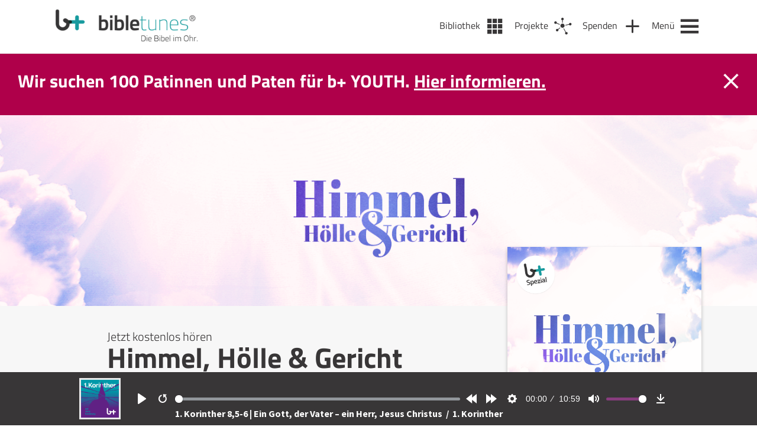

--- FILE ---
content_type: text/html; charset=UTF-8
request_url: https://bibletunes.de/himmel-hoelle-gericht-die-hoelle-teil-2
body_size: 16182
content:
<!-- Template for Single Podcast Episodes -->
<!DOCTYPE html>
<html lang="de-DE">
<head>
  <meta name="viewport" content="width=device-width, initial-scale=1" />
  <meta charset="UTF-8" />
  <link rel="stylesheet" type="text/css" href="https://bibletunes.de/wp-content/themes/bt/style.css?v=1.1" />
  <link rel="stylesheet" type="text/css" href="https://bibletunes.de/wp-content/themes/bt/css/main.css?v=1.2" />
  <link rel="stylesheet" href="https://bibletunes.de/wp-content/themes/bt/css/flickity.css">
  <link rel="apple-touch-icon" sizes="180x180" href="https://bibletunes.de/wp-content/themes/bt/icons/apple-touch-icon.png">
  <link rel="icon" type="image/png" sizes="32x32" href="https://bibletunes.de/wp-content/themes/bt/icons/favicon-32x32.png">
  <link rel="icon" type="image/png" sizes="16x16" href="https://bibletunes.de/wp-content/themes/bt/icons/favicon-16x16.png">
  <link rel="manifest" href="https://bibletunes.de/wp-content/themes/bt/icons/site.webmanifest">
  <link rel="mask-icon" href="https://bibletunes.de/wp-content/themes/bt/icons/safari-pinned-tab.svg" color="#5bbad5">
  <meta name="msapplication-TileColor" content="#00aba9">
  <meta name="theme-color" content="#ffffff">
  <script crossorigin="anonymous" src="https://polyfill.io/v3/polyfill.min.js?features=default%2CArray.prototype.find%2CIntersectionObserver"></script>
  <script>
	window.dataLayer = window.dataLayer || [];
	function gtag() {
		dataLayer.push(arguments);
	}
	gtag("consent", "default", {
		ad_user_data: "denied",
		ad_personalization: "denied",
		ad_storage: "denied",
		analytics_storage: "denied",
		functionality_storage: "denied",
		personalization_storage: "denied",
		security_storage: "granted",
		wait_for_update: 500,
	});
	gtag("set", "ads_data_redaction", true);
	</script>
<script type="text/javascript"
		id="Cookiebot"
		src="https://consent.cookiebot.com/uc.js"
		data-cbid="446c3e0d-1e58-40bc-8c03-d64abd87c204"
						data-culture="DE"
					></script>
<title>Himmel, Hölle &#038; Gericht &#8211; Die Hölle &#8211; Teil 2 &#8211; bibletunes.de</title>
<meta name='robots' content='max-image-preview:large' />
<link rel='dns-prefetch' href='//js.stripe.com' />
<link rel='dns-prefetch' href='//cdn.jsdelivr.net' />
<link rel='dns-prefetch' href='//s.w.org' />
<link rel="alternate" type="application/rss+xml" title="bibletunes.de &raquo; Feed" href="https://bibletunes.de/feed" />
<link rel="alternate" type="application/rss+xml" title="bibletunes.de &raquo; Kommentar-Feed" href="https://bibletunes.de/comments/feed" />
<link rel='stylesheet' id='wp-block-library-css'  href='https://bibletunes.de/wp-includes/css/dist/block-library/style.min.css?ver=6.0.11' type='text/css' media='all' />
<style id='global-styles-inline-css' type='text/css'>
body{--wp--preset--color--black: #000000;--wp--preset--color--cyan-bluish-gray: #abb8c3;--wp--preset--color--white: #ffffff;--wp--preset--color--pale-pink: #f78da7;--wp--preset--color--vivid-red: #cf2e2e;--wp--preset--color--luminous-vivid-orange: #ff6900;--wp--preset--color--luminous-vivid-amber: #fcb900;--wp--preset--color--light-green-cyan: #7bdcb5;--wp--preset--color--vivid-green-cyan: #00d084;--wp--preset--color--pale-cyan-blue: #8ed1fc;--wp--preset--color--vivid-cyan-blue: #0693e3;--wp--preset--color--vivid-purple: #9b51e0;--wp--preset--gradient--vivid-cyan-blue-to-vivid-purple: linear-gradient(135deg,rgba(6,147,227,1) 0%,rgb(155,81,224) 100%);--wp--preset--gradient--light-green-cyan-to-vivid-green-cyan: linear-gradient(135deg,rgb(122,220,180) 0%,rgb(0,208,130) 100%);--wp--preset--gradient--luminous-vivid-amber-to-luminous-vivid-orange: linear-gradient(135deg,rgba(252,185,0,1) 0%,rgba(255,105,0,1) 100%);--wp--preset--gradient--luminous-vivid-orange-to-vivid-red: linear-gradient(135deg,rgba(255,105,0,1) 0%,rgb(207,46,46) 100%);--wp--preset--gradient--very-light-gray-to-cyan-bluish-gray: linear-gradient(135deg,rgb(238,238,238) 0%,rgb(169,184,195) 100%);--wp--preset--gradient--cool-to-warm-spectrum: linear-gradient(135deg,rgb(74,234,220) 0%,rgb(151,120,209) 20%,rgb(207,42,186) 40%,rgb(238,44,130) 60%,rgb(251,105,98) 80%,rgb(254,248,76) 100%);--wp--preset--gradient--blush-light-purple: linear-gradient(135deg,rgb(255,206,236) 0%,rgb(152,150,240) 100%);--wp--preset--gradient--blush-bordeaux: linear-gradient(135deg,rgb(254,205,165) 0%,rgb(254,45,45) 50%,rgb(107,0,62) 100%);--wp--preset--gradient--luminous-dusk: linear-gradient(135deg,rgb(255,203,112) 0%,rgb(199,81,192) 50%,rgb(65,88,208) 100%);--wp--preset--gradient--pale-ocean: linear-gradient(135deg,rgb(255,245,203) 0%,rgb(182,227,212) 50%,rgb(51,167,181) 100%);--wp--preset--gradient--electric-grass: linear-gradient(135deg,rgb(202,248,128) 0%,rgb(113,206,126) 100%);--wp--preset--gradient--midnight: linear-gradient(135deg,rgb(2,3,129) 0%,rgb(40,116,252) 100%);--wp--preset--duotone--dark-grayscale: url('#wp-duotone-dark-grayscale');--wp--preset--duotone--grayscale: url('#wp-duotone-grayscale');--wp--preset--duotone--purple-yellow: url('#wp-duotone-purple-yellow');--wp--preset--duotone--blue-red: url('#wp-duotone-blue-red');--wp--preset--duotone--midnight: url('#wp-duotone-midnight');--wp--preset--duotone--magenta-yellow: url('#wp-duotone-magenta-yellow');--wp--preset--duotone--purple-green: url('#wp-duotone-purple-green');--wp--preset--duotone--blue-orange: url('#wp-duotone-blue-orange');--wp--preset--font-size--small: 13px;--wp--preset--font-size--medium: 20px;--wp--preset--font-size--large: 36px;--wp--preset--font-size--x-large: 42px;}.has-black-color{color: var(--wp--preset--color--black) !important;}.has-cyan-bluish-gray-color{color: var(--wp--preset--color--cyan-bluish-gray) !important;}.has-white-color{color: var(--wp--preset--color--white) !important;}.has-pale-pink-color{color: var(--wp--preset--color--pale-pink) !important;}.has-vivid-red-color{color: var(--wp--preset--color--vivid-red) !important;}.has-luminous-vivid-orange-color{color: var(--wp--preset--color--luminous-vivid-orange) !important;}.has-luminous-vivid-amber-color{color: var(--wp--preset--color--luminous-vivid-amber) !important;}.has-light-green-cyan-color{color: var(--wp--preset--color--light-green-cyan) !important;}.has-vivid-green-cyan-color{color: var(--wp--preset--color--vivid-green-cyan) !important;}.has-pale-cyan-blue-color{color: var(--wp--preset--color--pale-cyan-blue) !important;}.has-vivid-cyan-blue-color{color: var(--wp--preset--color--vivid-cyan-blue) !important;}.has-vivid-purple-color{color: var(--wp--preset--color--vivid-purple) !important;}.has-black-background-color{background-color: var(--wp--preset--color--black) !important;}.has-cyan-bluish-gray-background-color{background-color: var(--wp--preset--color--cyan-bluish-gray) !important;}.has-white-background-color{background-color: var(--wp--preset--color--white) !important;}.has-pale-pink-background-color{background-color: var(--wp--preset--color--pale-pink) !important;}.has-vivid-red-background-color{background-color: var(--wp--preset--color--vivid-red) !important;}.has-luminous-vivid-orange-background-color{background-color: var(--wp--preset--color--luminous-vivid-orange) !important;}.has-luminous-vivid-amber-background-color{background-color: var(--wp--preset--color--luminous-vivid-amber) !important;}.has-light-green-cyan-background-color{background-color: var(--wp--preset--color--light-green-cyan) !important;}.has-vivid-green-cyan-background-color{background-color: var(--wp--preset--color--vivid-green-cyan) !important;}.has-pale-cyan-blue-background-color{background-color: var(--wp--preset--color--pale-cyan-blue) !important;}.has-vivid-cyan-blue-background-color{background-color: var(--wp--preset--color--vivid-cyan-blue) !important;}.has-vivid-purple-background-color{background-color: var(--wp--preset--color--vivid-purple) !important;}.has-black-border-color{border-color: var(--wp--preset--color--black) !important;}.has-cyan-bluish-gray-border-color{border-color: var(--wp--preset--color--cyan-bluish-gray) !important;}.has-white-border-color{border-color: var(--wp--preset--color--white) !important;}.has-pale-pink-border-color{border-color: var(--wp--preset--color--pale-pink) !important;}.has-vivid-red-border-color{border-color: var(--wp--preset--color--vivid-red) !important;}.has-luminous-vivid-orange-border-color{border-color: var(--wp--preset--color--luminous-vivid-orange) !important;}.has-luminous-vivid-amber-border-color{border-color: var(--wp--preset--color--luminous-vivid-amber) !important;}.has-light-green-cyan-border-color{border-color: var(--wp--preset--color--light-green-cyan) !important;}.has-vivid-green-cyan-border-color{border-color: var(--wp--preset--color--vivid-green-cyan) !important;}.has-pale-cyan-blue-border-color{border-color: var(--wp--preset--color--pale-cyan-blue) !important;}.has-vivid-cyan-blue-border-color{border-color: var(--wp--preset--color--vivid-cyan-blue) !important;}.has-vivid-purple-border-color{border-color: var(--wp--preset--color--vivid-purple) !important;}.has-vivid-cyan-blue-to-vivid-purple-gradient-background{background: var(--wp--preset--gradient--vivid-cyan-blue-to-vivid-purple) !important;}.has-light-green-cyan-to-vivid-green-cyan-gradient-background{background: var(--wp--preset--gradient--light-green-cyan-to-vivid-green-cyan) !important;}.has-luminous-vivid-amber-to-luminous-vivid-orange-gradient-background{background: var(--wp--preset--gradient--luminous-vivid-amber-to-luminous-vivid-orange) !important;}.has-luminous-vivid-orange-to-vivid-red-gradient-background{background: var(--wp--preset--gradient--luminous-vivid-orange-to-vivid-red) !important;}.has-very-light-gray-to-cyan-bluish-gray-gradient-background{background: var(--wp--preset--gradient--very-light-gray-to-cyan-bluish-gray) !important;}.has-cool-to-warm-spectrum-gradient-background{background: var(--wp--preset--gradient--cool-to-warm-spectrum) !important;}.has-blush-light-purple-gradient-background{background: var(--wp--preset--gradient--blush-light-purple) !important;}.has-blush-bordeaux-gradient-background{background: var(--wp--preset--gradient--blush-bordeaux) !important;}.has-luminous-dusk-gradient-background{background: var(--wp--preset--gradient--luminous-dusk) !important;}.has-pale-ocean-gradient-background{background: var(--wp--preset--gradient--pale-ocean) !important;}.has-electric-grass-gradient-background{background: var(--wp--preset--gradient--electric-grass) !important;}.has-midnight-gradient-background{background: var(--wp--preset--gradient--midnight) !important;}.has-small-font-size{font-size: var(--wp--preset--font-size--small) !important;}.has-medium-font-size{font-size: var(--wp--preset--font-size--medium) !important;}.has-large-font-size{font-size: var(--wp--preset--font-size--large) !important;}.has-x-large-font-size{font-size: var(--wp--preset--font-size--x-large) !important;}
</style>
<link rel='stylesheet' id='contact-form-7-css'  href='https://bibletunes.de/wp-content/plugins/contact-form-7/includes/css/styles.css?ver=5.7.7' type='text/css' media='all' />
<link rel='stylesheet' id='give-styles-css'  href='https://bibletunes.de/wp-content/plugins/give/assets/dist/css/give.css?ver=2.29.2' type='text/css' media='all' />
<link rel='stylesheet' id='give-donation-summary-style-frontend-css'  href='https://bibletunes.de/wp-content/plugins/give/assets/dist/css/give-donation-summary.css?ver=2.29.2' type='text/css' media='all' />
<link rel='stylesheet' id='give-funds-style-frontend-css'  href='https://bibletunes.de/wp-content/plugins/give-funds/public/css/give-funds.css?ver=1.2.2' type='text/css' media='all' />
<link rel='stylesheet' id='give-fee-recovery-css'  href='https://bibletunes.de/wp-content/plugins/give-fee-recovery/assets/css/give-fee-recovery-frontend.min.css?ver=1.10.2' type='text/css' media='all' />
<link rel='stylesheet' id='give_ffm_frontend_styles-css'  href='https://bibletunes.de/wp-content/plugins/give-form-field-manager/assets/dist/css/give-ffm-frontend.css?ver=2.1.1' type='text/css' media='all' />
<link rel='stylesheet' id='give_ffm_datepicker_styles-css'  href='https://bibletunes.de/wp-content/plugins/give-form-field-manager/assets/dist/css/give-ffm-datepicker.css?ver=2.1.1' type='text/css' media='all' />
<link rel='stylesheet' id='give-currency-switcher-style-css'  href='https://bibletunes.de/wp-content/plugins/give-currency-switcher/assets/css/give-currency-switcher-frontend.min.css?ver=1.5.2' type='text/css' media='all' />
<link rel='stylesheet' id='give_recurring_css-css'  href='https://bibletunes.de/wp-content/plugins/give-recurring/assets/css/give-recurring.min.css?ver=2.4.3' type='text/css' media='all' />
<script type='text/javascript' src='https://bibletunes.de/wp-includes/js/jquery/jquery.min.js?ver=3.6.0' id='jquery-core-js'></script>
<script type='text/javascript' src='https://bibletunes.de/wp-includes/js/jquery/jquery-migrate.min.js?ver=3.3.2' id='jquery-migrate-js'></script>
<script type='text/javascript' src='https://bibletunes.de/wp-includes/js/jquery/ui/core.min.js?ver=1.13.1' id='jquery-ui-core-js'></script>
<script type='text/javascript' src='https://bibletunes.de/wp-includes/js/jquery/ui/datepicker.min.js?ver=1.13.1' id='jquery-ui-datepicker-js'></script>
<script type='text/javascript' id='jquery-ui-datepicker-js-after'>
jQuery(function(jQuery){jQuery.datepicker.setDefaults({"closeText":"Schlie\u00dfen","currentText":"Heute","monthNames":["Januar","Februar","M\u00e4rz","April","Mai","Juni","Juli","August","September","Oktober","November","Dezember"],"monthNamesShort":["Jan","Feb","Mrz","Apr","Mai","Jun","Jul","Aug","Sep","Okt","Nov","Dez"],"nextText":"Weiter","prevText":"Vorherige","dayNames":["Sonntag","Montag","Dienstag","Mittwoch","Donnerstag","Freitag","Samstag"],"dayNamesShort":["So","Mo","Di","Mi","Do","Fr","Sa"],"dayNamesMin":["S","M","D","M","D","F","S"],"dateFormat":"d. MM yy","firstDay":1,"isRTL":false});});
</script>
<script type='text/javascript' src='https://bibletunes.de/wp-includes/js/jquery/ui/mouse.min.js?ver=1.13.1' id='jquery-ui-mouse-js'></script>
<script type='text/javascript' src='https://bibletunes.de/wp-includes/js/jquery/ui/slider.min.js?ver=1.13.1' id='jquery-ui-slider-js'></script>
<script type='text/javascript' src='https://bibletunes.de/wp-includes/js/clipboard.min.js?ver=2.0.10' id='clipboard-js'></script>
<script type='text/javascript' src='https://bibletunes.de/wp-includes/js/plupload/moxie.min.js?ver=1.3.5' id='moxiejs-js'></script>
<script type='text/javascript' src='https://bibletunes.de/wp-includes/js/plupload/plupload.min.js?ver=2.1.9' id='plupload-js'></script>
<script type='text/javascript' src='https://bibletunes.de/wp-includes/js/underscore.min.js?ver=1.13.3' id='underscore-js'></script>
<script type='text/javascript' src='https://bibletunes.de/wp-includes/js/dist/vendor/regenerator-runtime.min.js?ver=0.13.9' id='regenerator-runtime-js'></script>
<script type='text/javascript' src='https://bibletunes.de/wp-includes/js/dist/vendor/wp-polyfill.min.js?ver=3.15.0' id='wp-polyfill-js'></script>
<script type='text/javascript' src='https://bibletunes.de/wp-includes/js/dist/dom-ready.min.js?ver=d996b53411d1533a84951212ab6ac4ff' id='wp-dom-ready-js'></script>
<script type='text/javascript' src='https://bibletunes.de/wp-includes/js/dist/hooks.min.js?ver=c6d64f2cb8f5c6bb49caca37f8828ce3' id='wp-hooks-js'></script>
<script type='text/javascript' src='https://bibletunes.de/wp-includes/js/dist/i18n.min.js?ver=ebee46757c6a411e38fd079a7ac71d94' id='wp-i18n-js'></script>
<script type='text/javascript' id='wp-i18n-js-after'>
wp.i18n.setLocaleData( { 'text direction\u0004ltr': [ 'ltr' ] } );
</script>
<script type='text/javascript' id='wp-a11y-js-translations'>
( function( domain, translations ) {
	var localeData = translations.locale_data[ domain ] || translations.locale_data.messages;
	localeData[""].domain = domain;
	wp.i18n.setLocaleData( localeData, domain );
} )( "default", {"translation-revision-date":"2023-01-11 03:46:45+0000","generator":"GlotPress\/4.0.0-alpha.3","domain":"messages","locale_data":{"messages":{"":{"domain":"messages","plural-forms":"nplurals=2; plural=n != 1;","lang":"de"},"Notifications":["Benachrichtigungen"]}},"comment":{"reference":"wp-includes\/js\/dist\/a11y.js"}} );
</script>
<script type='text/javascript' src='https://bibletunes.de/wp-includes/js/dist/a11y.min.js?ver=a38319d7ba46c6e60f7f9d4c371222c5' id='wp-a11y-js'></script>
<script type='text/javascript' id='plupload-handlers-js-extra'>
/* <![CDATA[ */
var pluploadL10n = {"queue_limit_exceeded":"Du hast versucht, zu viele Dateien in die Warteschlange zu stellen.","file_exceeds_size_limit":"%s \u00fcberschreitet das Upload-Limit f\u00fcr diese Website.","zero_byte_file":"Die ausgew\u00e4hlte Datei ist leer. Bitte versuch es mit einer anderen.","invalid_filetype":"Du bist leider nicht berechtigt, diesen Dateityp hochzuladen.","not_an_image":"Diese Datei ist keine Bilddatei. Bitte probiere eine andere Datei.","image_memory_exceeded":"Speicherkapazit\u00e4t \u00fcberschritten. Bitte versuche es mit einer kleineren Datei.","image_dimensions_exceeded":"Die Datei ist gr\u00f6\u00dfer als die Maximalgr\u00f6\u00dfe. Bitte verwende eine kleinere Datei.","default_error":"Bei dem Upload ist ein Fehler aufgetreten. Bitte versuche es sp\u00e4ter nochmal.","missing_upload_url":"Die Konfiguration ist fehlerhaft. Bitte wende dich an deinen Serveradministrator.","upload_limit_exceeded":"Du kannst nur 1 Datei hochladen.","http_error":"Unerwartete Antwort des Servers. Die Datei wurde m\u00f6glicherweise erfolgreich hochgeladen. Schau in der Mediathek nach oder lade die Seite neu.","http_error_image":"Der Server kann das Bild nicht verarbeiten. Dies kann vorkommen, wenn der Server besch\u00e4ftigt ist oder nicht genug Ressourcen hat, um die Aufgabe abzuschlie\u00dfen. Es k\u00f6nnte helfen, ein kleineres Bild hochzuladen. Die maximale Gr\u00f6\u00dfe sollte 2560\u00a0Pixel nicht \u00fcberschreiten.","upload_failed":"Upload fehlgeschlagen.","big_upload_failed":"Bitte versuche, diese Datei mit dem %1$sBrowser-Uploader%2$s hochzuladen.","big_upload_queued":"%s \u00fcberschreitet das Upload-Limit f\u00fcr den Mehrdateien-Uploader.","io_error":"IO-Fehler.","security_error":"Sicherheitsfehler.","file_cancelled":"Datei abgebrochen.","upload_stopped":"Upload gestoppt.","dismiss":"Ausblenden","crunching":"Wird verarbeitet\u00a0\u2026","deleted":"in den Papierkorb gelegt.","error_uploading":"\u201e%s\u201c konnte nicht hochgeladen werden.","unsupported_image":"Dieses Bild kann nicht in einem Webbrowser dargestellt werden. F\u00fcr ein optimales Ergebnis konvertiere es vor dem Hochladen in das JPEG-Format.","noneditable_image":"Der Webserver kann dieses Bild nicht verarbeiten. Bitte konvertiere es vor dem Hochladen in JPEG oder PNG.","file_url_copied":"Die Datei-URL wurde in deine Zwischenablage kopiert"};
/* ]]> */
</script>
<script type='text/javascript' src='https://bibletunes.de/wp-includes/js/plupload/handlers.min.js?ver=6.0.11' id='plupload-handlers-js'></script>
<script type='text/javascript' id='give_ffm_frontend-js-extra'>
/* <![CDATA[ */
var give_ffm_frontend = {"ajaxurl":"https:\/\/bibletunes.de\/wp-admin\/admin-ajax.php","error_message":"Please complete all required fields","submit_button_text":"Donate Now","nonce":"6408644172","confirmMsg":"Are you sure?","i18n":{"timepicker":{"choose_time":"Choose Time","time":"Time","hour":"Hour","minute":"Minute","second":"Second","done":"Done","now":"Now"},"repeater":{"max_rows":"You have added the maximum number of fields allowed."}},"plupload":{"url":"https:\/\/bibletunes.de\/wp-admin\/admin-ajax.php?nonce=f86ddb3ec9","flash_swf_url":"https:\/\/bibletunes.de\/wp-includes\/js\/plupload\/plupload.flash.swf","filters":[{"title":"Allowed Files","extensions":"*"}],"multipart":true,"urlstream_upload":true}};
/* ]]> */
</script>
<script type='text/javascript' src='https://bibletunes.de/wp-content/plugins/give-form-field-manager/assets/dist/js/give-ffm-frontend.js?ver=2.1.1' id='give_ffm_frontend-js'></script>
<script type='text/javascript' id='give-stripe-js-js-extra'>
/* <![CDATA[ */
var give_stripe_vars = {"zero_based_currency":"","zero_based_currencies_list":["JPY","KRW","CLP","ISK","BIF","DJF","GNF","KHR","KPW","LAK","LKR","MGA","MZN","VUV"],"sitename":"bibletunes.de","checkoutBtnTitle":"Donate","publishable_key":"pk_live_51L1UVTHXH5dfUX4VBg22nydiISj8n1YdXTWQ6rXnsLPPGTzxOD8gDcG1bor0xgibFjvPwrMortCnTAy3nXjiGOKs00KWDfodUA","checkout_image":"","checkout_address":"on","checkout_processing_text":"Donation Processing...","give_version":"2.29.2","cc_fields_format":"single","card_number_placeholder_text":"Kartennummer","card_cvc_placeholder_text":"CVC","donate_button_text":"Jetzt spenden","element_font_styles":{"cssSrc":false},"element_base_styles":{"color":"#32325D","fontWeight":500,"fontSize":"16px","fontSmoothing":"antialiased","::placeholder":{"color":"#222222"},":-webkit-autofill":{"color":"#e39f48"}},"element_complete_styles":{},"element_empty_styles":{},"element_invalid_styles":{},"float_labels":"","base_country":"DE","preferred_locale":"de","stripe_card_update":"","stripe_becs_update":""};
/* ]]> */
</script>
<script type='text/javascript' src='https://js.stripe.com/v3/?ver=2.29.2' id='give-stripe-js-js'></script>
<script type='text/javascript' src='https://bibletunes.de/wp-content/plugins/give/assets/dist/js/give-stripe.js?ver=2.29.2' id='give-stripe-onpage-js-js'></script>
<script type='text/javascript' src='https://bibletunes.de/wp-content/plugins/give/assets/dist/js/give-stripe-sepa.js?ver=2.29.2' id='give-stripe-sepa-js'></script>
<script type='text/javascript' id='give-js-extra'>
/* <![CDATA[ */
var give_global_vars = {"ajaxurl":"https:\/\/bibletunes.de\/wp-admin\/admin-ajax.php","checkout_nonce":"718c12f743","currency":"EUR","currency_sign":"\u20ac","currency_pos":"after","thousands_separator":".","decimal_separator":",","no_gateway":"Bitte w\u00e4hle eine Zahlungsmethode.","bad_minimum":"Der Mindestspendenbetrag f\u00fcr dieses Formular ist","bad_maximum":"Der maximale individuelle Spendenbetrag f\u00fcr dieses Formular ist","general_loading":"Wird geladen\u00a0\u2026","purchase_loading":"Bitte warten...","textForOverlayScreen":"<h3>Processing...<\/h3><p>This will only take a second!<\/p>","number_decimals":"2","is_test_mode":"","give_version":"2.29.2","magnific_options":{"main_class":"give-modal","close_on_bg_click":false},"form_translation":{"payment-mode":"Bitte Zahlungsart ausw\u00e4hlen.","give_first":"Bitte gib deinen Vornamen ein.","give_last":"Please enter your last name.","give_email":"Bitte gib eine g\u00fcltige Email-Adresse ein.","give_user_login":"Ung\u00fcltige E-Mail-Adresse oder Benutzername","give_user_pass":"Gib ein Passwort ein","give_user_pass_confirm":"Gib die Passwort-Best\u00e4tigung ein.","give_agree_to_terms":"Du musst den Gesch\u00e4ftsbedingungen zustimmen."},"confirm_email_sent_message":"Bitte rufe deine E-Mails ab und klicke auf den Link, um auf deine vollst\u00e4ndige Spendenhistorie zuzugreifen.","ajax_vars":{"ajaxurl":"https:\/\/bibletunes.de\/wp-admin\/admin-ajax.php","ajaxNonce":"7fa8c1a81d","loading":"Wird geladen","select_option":"Bitte Option ausw\u00e4hlen","default_gateway":"stripe","permalinks":"1","number_decimals":2},"cookie_hash":"b1e014af40052ea95e0a14872318713c","session_nonce_cookie_name":"wp-give_session_reset_nonce_b1e014af40052ea95e0a14872318713c","session_cookie_name":"wp-give_session_b1e014af40052ea95e0a14872318713c","delete_session_nonce_cookie":"0"};
var giveApiSettings = {"root":"https:\/\/bibletunes.de\/wp-json\/give-api\/v2\/","rest_base":"give-api\/v2"};
/* ]]> */
</script>
<script type='text/javascript' id='give-js-translations'>
( function( domain, translations ) {
	var localeData = translations.locale_data[ domain ] || translations.locale_data.messages;
	localeData[""].domain = domain;
	wp.i18n.setLocaleData( localeData, domain );
} )( "give", {"translation-revision-date":"2023-01-12 19:23:40+0000","generator":"GlotPress\/4.0.0-alpha.3","domain":"messages","locale_data":{"messages":{"":{"domain":"messages","plural-forms":"nplurals=2; plural=n != 1;","lang":"de"},"Dismiss this notice.":["Diesen Hinweis verwerfen."]}},"comment":{"reference":"assets\/dist\/js\/give.js"}} );
</script>
<script type='text/javascript' src='https://bibletunes.de/wp-content/plugins/give/assets/dist/js/give.js?ver=57af49fa2daa5031' id='give-js'></script>
<script type='text/javascript' id='give-fee-recovery-js-extra'>
/* <![CDATA[ */
var give_fee_recovery_object = {"give_fee_zero_based_currency":"[\"JPY\",\"KRW\",\"CLP\",\"ISK\",\"BIF\",\"DJF\",\"GNF\",\"KHR\",\"KPW\",\"LAK\",\"LKR\",\"MGA\",\"MZN\",\"VUV\"]"};
/* ]]> */
</script>
<script type='text/javascript' src='https://bibletunes.de/wp-content/plugins/give-fee-recovery/assets/js/give-fee-recovery-public.min.js?ver=1.10.2' id='give-fee-recovery-js'></script>
<script type='text/javascript' src='https://bibletunes.de/wp-content/plugins/give-stripe/assets/dist/js/give-stripe-payment-request.js?ver=2.5.0' id='give-stripe-payment-request-js-js'></script>
<script type='text/javascript' id='give_recurring_script-js-extra'>
/* <![CDATA[ */
var Give_Recurring_Vars = {"email_access":"1","pretty_intervals":{"1":"Every","2":"Every two","3":"Every three","4":"Every four","5":"Every five","6":"Every six"},"pretty_periods":{"day":"Daily","week":"Weekly","month":"Monthly","quarter":"Quarterly","half-year":"Semi-Annually","year":"Yearly"},"messages":{"daily_forbidden":"The selected payment method does not support daily recurring giving. Please select another payment method or supported giving frequency.","confirm_cancel":"Are you sure you want to cancel this subscription?"},"multi_level_message_pre_text":"You have chosen to donate"};
/* ]]> */
</script>
<script type='text/javascript' src='https://bibletunes.de/wp-content/plugins/give-recurring/assets/js/give-recurring.min.js?ver=2.4.3' id='give_recurring_script-js'></script>
<script type='text/javascript' src='https://cdn.jsdelivr.net/npm/@barba/core?ver=6.0.11' id='barba-js'></script>
<script type='text/javascript' src='https://bibletunes.de/wp-content/themes/bt/js/plyr.min.poly.js?ver=6.0.11' id='plyr-js'></script>
<script type='text/javascript' src='https://bibletunes.de/wp-content/themes/bt/js/main.js?ver=6.0.11' id='main-js'></script>
<script type='text/javascript' src='https://bibletunes.de/wp-content/themes/bt/js/flickity.min.js?ver=6.0.11' id='flickity-js'></script>
<link rel="https://api.w.org/" href="https://bibletunes.de/wp-json/" /><link rel="alternate" type="application/json" href="https://bibletunes.de/wp-json/wp/v2/posts/18744" /><link rel="EditURI" type="application/rsd+xml" title="RSD" href="https://bibletunes.de/xmlrpc.php?rsd" />
<link rel="wlwmanifest" type="application/wlwmanifest+xml" href="https://bibletunes.de/wp-includes/wlwmanifest.xml" /> 
<link rel="canonical" href="https://bibletunes.de/himmel-hoelle-gericht-die-hoelle-teil-2" />
<link rel='shortlink' href='https://bibletunes.de/?p=18744' />
<link rel="alternate" type="application/json+oembed" href="https://bibletunes.de/wp-json/oembed/1.0/embed?url=https%3A%2F%2Fbibletunes.de%2Fhimmel-hoelle-gericht-die-hoelle-teil-2" />
<link rel="alternate" type="text/xml+oembed" href="https://bibletunes.de/wp-json/oembed/1.0/embed?url=https%3A%2F%2Fbibletunes.de%2Fhimmel-hoelle-gericht-die-hoelle-teil-2&#038;format=xml" />
<meta name="generator" content="Give v2.29.2" />
</head>
<body class="post-template-default single single-post postid-18744 single-format-standard give-recurring" data-barba="wrapper"> <!-- barba-container START --> 
  <!-- *********** -->
  <div id="player">
  <div class="inner ">
    <div id="player-img">
      <a id="player-cover-link" href="https://bibletunes.de/books/nt/1korinther" title="Zum Podcast: 1. Korinther">
        <img id="player-cover-img"src="https://bibletunes.de/wp-content/uploads/BT-Bibel-Cover-1Korinther.png" alt="1. Korinther Cover" />
      </a>
    </div>
    <audio id="plyr-player" controls>      
      <source src="https://bibletunes.de/bt/nt/1kor/1Kor_29.mp3" type="audio/mp3" />
    </audio>
    <div id="podcast-info" class="txt_white">
      <!-- <span>Episode:&nbsp;</span>  -->
      <a id="podcast-info-link" href="https://bibletunes.de/1-korinther-85-6-ein-gott-der-vater-ein-herr-jesus-christus">
        1. Korinther 8,5-6 | Ein Gott, der Vater – ein Herr, Jesus Christus      </a>
      <span class="more-info">&nbsp;/&nbsp;</span>
      <a id="book-info-link" class="more-info" href="https://bibletunes.de/books/nt/1korinther" title="Zum Podcast: 1. Korinther">        
          1. Korinther      </a>
    </div>
  </div>
</div>  <!-- *********** -->
  <header id="header">
    <div class="inner">
      <section id="branding">
        <a href="https://bibletunes.de/">
          <div id="logo" style="background: transparent url('https://bibletunes.de/wp-content/uploads/Logo_444px-e1607338800710.png') no-repeat center left /contain;"></div>
          <div id="logo_mobile" style="background: transparent url('https://bibletunes.de/wp-content/uploads/bibletunes_Icon@2x-e1607338869218.png') no-repeat center left /contain;"></div>
        </a>
      </section>
      <nav id="navigation">

      <a class="nav_item library" href="https://bibletunes.de/bibliothek" alt="Bibliothek" title="Bibliothek" >
      <span>Bibliothek</span>
    </a>     
  
      <a class="nav_item projects" href="https://bibletunes.de/projekte" alt="Projekte" title="Projekte">
      <span>Projekte</span>
    </a>     
  
      <a class="nav_item donate" href="https://bibletunes.de/spenden" alt="Spenden" title="Spenden">
      <span>Spenden</span>
    </a>
  
        
    <a class="nav_item menu" href="https://bibletunes.de/m" alt="Menü" title="Menü">
      <span>Menü</span>
    </a>     
  </nav>
    </div>
  </header>

  <!-- Newsticker -->
  <section id="newsbox">
    <div class="inner">
      <div class="newsbox_message">
        <ul><li><p>Wir suchen 100 Patinnen und Paten für b+ YOUTH. <a href="https://bibletunes.de/donations/youth">Hier informieren.</a></p>
</li></ul>      </div>
      <div id="newsbox_close"></div>
    </div>
  </section>
  <!-- BARBA/PJAX CONTENT START-->
  <section id="content" data-barba="container" data-barba-namespace="single">   
  <!-- ****** Slider ***** -->
  <section class="book_slideshow fw_slider">
    <img class="desktop" src="https://bibletunes.de/wp-content/uploads/Banner-Website.png" alt="">
    <img class="mobile" src="https://bibletunes.de/wp-content/uploads/Banner-Mobile.png" alt="">
  </section>
  <!-- ****** Main Content (Intro) ***** -->
  <section class="row row_gray_light" id="book_content">
    <div class="inner">
      <!-- ****** Cover ***** -->
      <div class="book_cover shadow"
        style="background: url(https://bibletunes.de/wp-content/uploads/Cover-1.png) no-repeat center/cover;">
      </div>
      <!-- ****** Buchbeschreibung ***** -->
      <div class="book_desc_wrap">
        <!-- ****** Titel of the Category ***** -->
        <h4 class="book_desc_sub">Jetzt kostenlos hören</h4>
        <h1 class="book_desc_head">Himmel, Hölle &amp; Gericht</h1>

        <!-- ****** Beschreibung Text ***** -->
        <div class="book_desc_con">
          <div class="book_desc_intro"><p>Christen glauben an einen barmherzigen Gott. Die Bibel spricht aber auch von der Hölle und Verlorenheit. Kann beides gleichzeitig stimmen?</p>
</div>
          <div class="book_desc"><p>Christen glauben an einen barmherzigen Gott. Die Bibel spricht aber auch von der Hölle und Verlorenheit. Kann beides gleichzeitig stimmen?</p>
</div>
          <!-- <a class="mo mo_book bold btn"></a> -->
        </div>

      <!-- End Book Wrap -->
      </div>
      <div style="clear:both;"></div>
      <!-- ****** End: Main Content (Intro) ***** -->
    </div>
  </section>

  <!-- ****** Tracklist ***** -->
  <section class="row row_gray_light" id="book_tracklist_wrap">
    <div class="inner">
      
<!-- Menu -->
<section id="tracklist_filter">
  <ul id="tracklist_filter_menu">
    <li class="tlf_menu_item-single active">Podcast-Episode: Himmel, Hölle &#038; Gericht &#8211; Die Hölle &#8211; Teil 2</li>
    <li class="tlf_menu_item-single" onclick="window.location='https://bibletunes.de/books/spezial/himmel-hoelle-gericht'">Alle Episoden anschauen: Himmel, Hölle &amp; Gericht</li>
  </ul>
</section>

<!-- Content wrapper  -->
<ul id="book_tracklist_content_wrap">
  <!-- /* Tracklist Section*/ -->
  <li class="book_tracklist show active">
    <ul class="tracklist">  
              <li class="track track-1 kapitel-1 show active">
          <ul class="track_inner_left">
            <li class="track_counter">01</li>
            <li class="track_play track_icon" 
                data-src="https://bibletunes.de/bt/spezial/Himmel-Hoelle-Gericht/07_Hoelle-2.mp3"
                data-posturl="https://bibletunes.de/himmel-hoelle-gericht-die-hoelle-teil-2"
                data-name="Himmel, Hölle &#038; Gericht &#8211; Die Hölle &#8211; Teil 2"
                data-bookurl="https://bibletunes.de/books/spezial/himmel-hoelle-gericht"
                data-bookname="Himmel, Hölle &amp; Gericht"
                data-cover="https://bibletunes.de/wp-content/uploads/Cover-1.png"></li>
            <li class="track_title">
              <span>Himmel, Hölle &#038; Gericht &#8211; Die Hölle &#8211; Teil 2&nbsp;&nbsp;</span>
            <li>
          </ul>
          <ul class="track_inner_right">
            <li class="track_time">12:12</li>
            <li class="track_share track_icon share-trigger" title="Episode teilen">
              
<div class="share-dialog">
  <h5>Episode teilen:</h5>
  <a class="share-item share-fb" title="auf Facebook teilen"
  href="https://www.facebook.com/sharer/sharer.php?u=https://bibletunes.de/himmel-hoelle-gericht-die-hoelle-teil-2" target="_blank">
    Facebook
  </a>
  <a class="share-item share-twitter" title="auf Twitter teilen"
  href="http://twitter.com/share?&url=https://bibletunes.de/himmel-hoelle-gericht-die-hoelle-teil-2" target="_blank">
    Twitter
  </a>
  <a class="share-item share-mail" title="per Mail teilen"
  href="mailto:?subject=bibletunes%20-%20Die%20Bibel%20im%20Ohr!&body=Diese%20Podcast-Episode%20könnte%20dich%20vielleicht%20interessieren:%0D%0A%0D%0Ahttps://bibletunes.de/himmel-hoelle-gericht-die-hoelle-teil-2" >
    E-Mail
  </a>
</div>
            </li>
            <li class="track_dwnld">
              <a class="track_dwnld_btn track_icon" href="https://bibletunes.de/bt/spezial/Himmel-Hoelle-Gericht/07_Hoelle-2.mp3"  download></a>
            </li>
            <li class="track_tab_btn track_icon"></li>
          </ul>
          <div class="clear"></div>
          <div class="track_content">
            <p>
              <b>Text: </b><p>Ist der Himmel vielleicht so viel größer, als wir denken?<br />
Christen glauben an einen barmherzigen Gott. Die Bibel spricht aber auch von der Hölle und Verlorenheit. Kann beides gleichzeitig stimmen?</p>
<p>&nbsp;</p>
<p>Jetzt das Buch &#8222;Grosser Himmel &#8211; Kleine Hölle&#8220; beim SCM-Verlag bestellen:<br />
<a href="https://www.scm-shop.de/grosser-himmel-kleine-hoelle.html">https://www.scm-shop.de/grosser-himmel-kleine-hoelle.html</a></p>
<p>&nbsp;</p>
<p>Stelle uns deine Fragen, welche wir zusammen mit Jens in einem Video-Podcast zum Schluss zusammentragen und beantworten.<br />
Fragen an: <a href="mailto:kontakt@bibletunes.de">kontakt@bibletunes.de</a></p>
<p>&nbsp;</p>
<p>&nbsp;</p>
<p>&nbsp;</p>
 
            </p>
                      </div>
          <div class="clear"></div>
        </li>
            </ul>
    <!-- ****** End: book tracklist ***** -->
  </li>
  <!-- ****** End: Contentwrap ***** -->
</ul>      
            
    <!-- ****** End Tracklist Wrap ***** -->
    <div style="clear:both;"></div>
    </div>
  </section>

  <!-- ****** Arbeitsmaterial ***** -->
  
  <!-- ****** Related Books ***** -->
  <!-- Related Books-->
<!-- Note: if Overwrite Option auf Categorypage (Books) = ja > Lese diese Felder ausblenden,
sonst nimm die Werte von 'Options' -->

<section class="row" id="related_books">
  <div class="inner">

    <div class="section_intro col-center col-10">
      <h2 class="intro_headline col-6">Mehr in der Welt von bibletunes entdecken</h2>
    </div>

    <div class="related_books col-center col-10">
      <!-- Nav -->
      <ul class="related_books_nav"><li class="active">Erste Schritte für Bibel-Einsteiger</li><li>Neuer Stoff für Bibelkenner</li><li>Die jüdische Welt der Bibel</li></ul>      <!-- Cover Box -->
      <div class="related_books_con"><a class="active" href="https://bibletunes.de/books/lieblingsbuch">
                <div class="related_books_img" style="background: transparent url(https://bibletunes.de/wp-content/uploads/17425881_1558582330821992_5215252888580194090_n.jpg) no-repeat center/cover;"></div>
              </a><a class="second" href="https://bibletunes.de/books/offenbarung">
                <div class="related_books_img" style="background: transparent url(https://bibletunes.de/wp-content/uploads/bt_12-01_Happy-End_Offenbarung.jpg) no-repeat center/cover;"></div>
              </a><a class="third" href="https://bibletunes.de/books/juedische-welt">
                <div class="related_books_img" style="background: transparent url(https://bibletunes.de/wp-content/uploads/cover.jpg) no-repeat center/cover;"></div>
              </a></div>      <div style="clear:both;"></div>
    </div>
  </div>
</section>
  <!-- ****** Ads / Werbung ***** -->
  <section class="row" id="book_ads">
  <div class="inner">
          <div id="left" class="add book_ads_item shadow" style="background: url('https://bibletunes.de/wp-content/uploads/bt_ads_bg_1-1.jpg') no-repeat center center; background-size: cover;">
        <div class="add-content">
          <h1 class="add-content__heading">Schon gewusst?</h1>
          <p class="add-content__text">Du kannst bibletunes auch über verschiedene Streaminganbieter hören:</p>
           
                <div class="add-content__pod-item">
                  <a href="https://podcasts.apple.com/de/podcast/bibletunes-de-die-bibel-im-ohr/id366889555" target="_blank" rel="noopener noreferrer">
                    <img src="https://bibletunes.de/wp-content/uploads/itunes.png" /><span>Apple Podcasts </span>
                  </a>
                </div> 
               
                <div class="add-content__pod-item">
                  <a href="https://podcasts.google.com/?feed=aHR0cDovL2ZlZWRzLmZlZWRidXJuZXIuY29tL2JpYmxldHVuZXM_Zm9ybWF0PXhtbA&#038;ved=0CA4Q27cFahcKEwjg1Ozy3OLnAhUAAAAAHQAAAAAQBQ" target="_blank" rel="noopener noreferrer">
                    <img src="https://bibletunes.de/wp-content/uploads/Google-Podcasts-03-e1602059467146.png" /><span>Google Podcasts </span>
                  </a>
                </div> 
               
                <div class="add-content__pod-item">
                  <a href="https://open.spotify.com/show/4yFbsqi49aTi8NQ3HdYVal" target="_blank" rel="noopener noreferrer">
                    <img src="https://bibletunes.de/wp-content/uploads/spotify.png" /><span>Spotify </span>
                  </a>
                </div> 
                            
                  </div>
      </div>
          
          <div id="right" class="add book_ads_item shadow" style="background: url('https://bibletunes.de/wp-content/uploads/bibletunes-App_Mockup_06_klein.png') no-repeat center center; background-size: cover;">
        <div class="add-content">
          <h1 class="add-content__heading">Gott sei Dank!</h1>
          <p class="add-content__text">bibletunes ganz bequem von unterwegs aus hören. Mit der b+App!</p>
                      <p class="strong">Kostenlos erhältlich:</p>
             
                <div class="add-content__pod-item">
                  <a href="https://itunes.apple.com/de/app/bibletunes/id1186177578?mt=8" target="_blank" rel="noopener noreferrer">
                    <img src="https://bibletunes.de/wp-content/uploads/appstore.png" /><span> </span>
                  </a>
                </div>
               
                <div class="add-content__pod-item">
                  <a href="https://play.google.com/store/apps/details?id=de.bibletunes.podcasts" target="_blank" rel="noopener noreferrer">
                    <img src="https://bibletunes.de/wp-content/uploads/playstore.png" /><span> </span>
                  </a>
                </div>
                                            </div>
      </div>
            </div>
</section>

  <!-- ****** Thank You / Donate ***** -->
  <!-- ****** Thank You / Donate ***** -->
<section class="row center" id="book_thanks">
  <div class="inner">
    <div class="book_thanks_img" style="background: #ececec url(https://bibletunes.de/wp-content/uploads/danke_bg.jpg) no-repeat center top/contain;"></div>

    <div class="col-8 col-center" id="book_thanks_content">
      <h4 class="h1 book_thanks_content_head">Vielen Dank für deine Unterstützung</h4>
      <div class="book_thanks_content_desc"><p><strong>Es ist uns sehr wichtig, dass bibletunes kostenlos gehört werden kann.</strong><br />
Um unseren Bibelpodcast mit dieser hohen Qualität anbieten zu können, müssen wir professionell arbeiten und bestimmte Dienstleistungen bezahlen. Dafür benötigen wir DEINE Unterstützung – denn ohne Geld geht es leider nicht&#8230;</p>
</div>
      <a class="btn"  href="https://bibletunes.de/spenden">Jetzt Spenden!</a>
    </div>

  </div>
</section>
<!-- ****** END ***** -->    <!-- Extended Footer -->
<div class="clear"></div>
<footer id="footer_ext">
  <div class="inner">
    <div id="footer_ext_row_1">
      <nav class="footer_ext_menu" id="ft_ext_1">
        <div class="menu-ext-footer-menu-1-container"><ul id="menu-ext-footer-menu-1" class="menu"><li id="menu-item-279" class="menu-item menu-item-type-post_type menu-item-object-page menu-item-279"><a href="https://bibletunes.de/bibliothek">Bibliothek</a></li>
<li id="menu-item-276" class="menu-item menu-item-type-custom menu-item-object-custom menu-item-276"><a href="https://bibletunes.de/arbeitsmaterial">Arbeitsmaterial</a></li>
</ul></div>      </nav>
      <nav class="footer_ext_menu" id="ft_ext_2">
        <div class="menu-ext-footer-menu-2-container"><ul id="menu-ext-footer-menu-2" class="menu"><li id="menu-item-12780" class="menu-item menu-item-type-post_type menu-item-object-page menu-item-12780"><a href="https://bibletunes.de/ueber-bibletunes">Über bibletunes</a></li>
<li id="menu-item-923" class="menu-item menu-item-type-custom menu-item-object-custom menu-item-923"><a href="https://bibletunes.de/team">Team</a></li>
<li id="menu-item-20081" class="menu-item menu-item-type-post_type menu-item-object-page menu-item-20081"><a href="https://bibletunes.de/spenden">Spenden</a></li>
</ul></div>      </nav>
      <nav class="footer_ext_menu" id="ft_ext_3">
        <div class="menu-ext-footer-menu-3-container"><ul id="menu-ext-footer-menu-3" class="menu"><li id="menu-item-302" class="menu-item menu-item-type-post_type menu-item-object-page menu-item-302"><a href="https://bibletunes.de/kontakt">Kontakt</a></li>
<li id="menu-item-391" class="menu-item menu-item-type-custom menu-item-object-custom menu-item-391"><a href="/faq">Fragen &#038; Antworten</a></li>
<li id="menu-item-13876" class="menu-item menu-item-type-post_type menu-item-object-page menu-item-13876"><a href="https://bibletunes.de/presse">Presse &#038; Werbematerial</a></li>
</ul></div>      </nav>
      <nav class="footer_ext_menu" id="ft_ext_social">
        <p id="social_heading">b+ im sozialen Netz</p>
        <ul><a href="https://open.spotify.com/show/4yFbsqi49aTi8NQ3HdYVal" target="_blank" rel="noreferrer" title="Spotify">
                <li class="social_icon" style="background: transparent url(https://bibletunes.de/wp-content/uploads/spotify.png) no-repeat center center/contain;"></li>
                </a><a href="https://podcasts.apple.com/de/podcast/bibletunes-de-die-bibel-im-ohr/id366889555" target="_blank" rel="noreferrer" title="Apple Podcasts">
                <li class="social_icon" style="background: transparent url(https://bibletunes.de/wp-content/uploads/itunes-1.png) no-repeat center center/contain;"></li>
                </a><a href="https://podcasts.google.com/?feed=aHR0cDovL2ZlZWRzLmZlZWRidXJuZXIuY29tL2JpYmxldHVuZXM_Zm9ybWF0PXhtbA&ved=0CA4Q27cFahcKEwjg1Ozy3OLnAhUAAAAAHQAAAAAQBQ" target="_blank" rel="noreferrer" title="Google Podcasts">
                <li class="social_icon" style="background: transparent url(https://bibletunes.de/wp-content/uploads/Google-Podcasts-03-e1602059467146.png) no-repeat center center/contain;"></li>
                </a><a href="https://de-de.facebook.com/bibletunes" target="_blank" rel="noreferrer" title="Facebook">
                <li class="social_icon" style="background: transparent url(https://bibletunes.de/wp-content/uploads/facebook-2.png) no-repeat center center/contain;"></li>
                </a><a href="https://instagram.com/bibletunes" target="_blank" rel="noreferrer" title="Instagram">
                <li class="social_icon" style="background: transparent url(https://bibletunes.de/wp-content/uploads/Instagram-02-e1602060189291.png) no-repeat center center/contain;"></li>
                </a><a href="https://www.youtube.com/channel/UC7vZ-JtPAX6DLsDTJ04w3tQ" target="_blank" rel="noreferrer" title="YouTube">
                <li class="social_icon" style="background: transparent url(https://bibletunes.de/wp-content/uploads/youtube-2.png) no-repeat center center/contain;"></li>
                </a></ul>      </nav>
    </div>    
          <!-- Newsletter Anmeldung -->
      <div class="clear"></div>
      <div id="footer_ext_row_2">
        <p id="nl_heading">bibletunes Newsletter</p>
        <p id="nl_text">Dir gefällt bibletunes und du möchtest gerne immer auf dem Laufenden bleiben?<br />
Dann abonniere unseren kostenlosen b+ Newsletter und erhalte regelmäßig Infos zu unserem Podcast, zu kommenden Veranstaltungen und weiteren spannenden Themen:</p>
        <div id="nl_form"><a class="do-button" href="https://8b62d433.sibforms.com/serve/[base64]" target="_blank">Newsletter abonnieren</a></div>
      </div>
      </div>
</footer>
    <footer id="footer">
      <div class="inner">
        <div id="copyright">
          &copy; 2026 | Alle Rechte vorbehalten.        </div>
        <nav id="footer_menu">
          <div class="menu-footer-menu-container"><ul id="menu-footer-menu" class="menu"><li id="menu-item-18" class="menu-item menu-item-type-post_type menu-item-object-page menu-item-18"><a href="https://bibletunes.de/impressum">Impressum</a></li>
<li id="menu-item-241" class="menu-item menu-item-type-post_type menu-item-object-page menu-item-privacy-policy menu-item-241"><a href="https://bibletunes.de/datenschutz">Datenschutzerklärung</a></li>
</ul></div>        </nav>
        <div id="sig">
          <!-- <a href="https://rankers-kreation.de" target="_blank" rel="noreferrer">R/K</a> -->
        </div>
      </div>
    </footer>
    <div class="clear"></div>
    		<script type="text/javascript">
			/* <![CDATA[ */
			var give_cs_json_obj = 'null';
			/* ]]> */
		</script>
		<script type='text/javascript' src='https://bibletunes.de/wp-content/plugins/contact-form-7/includes/swv/js/index.js?ver=5.7.7' id='swv-js'></script>
<script type='text/javascript' id='contact-form-7-js-extra'>
/* <![CDATA[ */
var wpcf7 = {"api":{"root":"https:\/\/bibletunes.de\/wp-json\/","namespace":"contact-form-7\/v1"}};
/* ]]> */
</script>
<script type='text/javascript' src='https://bibletunes.de/wp-content/plugins/contact-form-7/includes/js/index.js?ver=5.7.7' id='contact-form-7-js'></script>
<script type='text/javascript' id='give-paypal-commerce-js-js-extra'>
/* <![CDATA[ */
var givePayPalCommerce = {"paypalCardInfoErrorPrefixes":{"expirationDateField":"Card Expiration Date:","cardNumberField":"Card Number:","cardCvcField":"Card CVC:"},"cardFieldPlaceholders":{"cardNumber":"Kartennummer","cardCvc":"CVC","expirationDate":"MM\/YY"},"threeDsCardAuthenticationFailedNotice":"There was a problem authenticating your payment method. Please try again. If the problem persists, please try another payment method.","errorCodeLabel":"Error Code","genericDonorErrorMessage":"There was an error processing your donation. Please contact the administrator.","hostedCardFieldStyles":[],"supportsCustomPayments":"","accountCountry":"DE","separatorLabel":"Or pay with card","payPalSdkQueryParameters":{"client-id":"ATzb7UInUNQOdkiOx5-s5Hl8PD9e6pNVObsncCFj2U2DVLLtXPkGW5NploQqYb8ZdbmMttdusE9qZP6E","merchant-id":"J5HD9QC89YRM4","components":"hosted-fields,buttons","disable-funding":"credit","vault":true,"data-partner-attribution-id":"GiveWP_SP_PCP","data-client-token":"[base64]"},"textForOverlayScreen":"<h3>Donation Processing...<\/h3><p>Checking donation status with PayPal.<\/p><p>This will only take a second!<\/p>"};
/* ]]> */
</script>
<script type='text/javascript' src='https://bibletunes.de/wp-content/plugins/give/assets/dist/js/paypal-commerce.js?ver=2.29.2' id='give-paypal-commerce-js-js'></script>
<script type='text/javascript' id='give-donation-summary-script-frontend-js-extra'>
/* <![CDATA[ */
var GiveDonationSummaryData = {"currencyPrecisionLookup":{"USD":2,"EUR":2,"GBP":2,"AUD":2,"BRL":2,"CAD":2,"CZK":2,"DKK":2,"HKD":2,"HUF":2,"ILS":2,"JPY":0,"MYR":2,"MXN":2,"MAD":2,"NZD":2,"NOK":2,"PHP":2,"PLN":2,"SGD":2,"KRW":0,"ZAR":2,"SEK":2,"CHF":2,"TWD":2,"THB":2,"INR":2,"TRY":2,"IRR":2,"RUB":2,"AED":2,"AMD":2,"ANG":2,"ARS":2,"AWG":2,"BAM":2,"BDT":2,"BHD":3,"BMD":2,"BND":2,"BOB":2,"BSD":2,"BWP":2,"BZD":2,"CLP":0,"CNY":2,"COP":2,"CRC":2,"CUC":2,"CUP":2,"DOP":2,"EGP":2,"GIP":2,"GTQ":2,"HNL":2,"HRK":2,"IDR":2,"ISK":0,"JMD":2,"JOD":2,"KES":2,"KWD":2,"KYD":2,"MKD":2,"NPR":2,"OMR":3,"PEN":2,"PKR":2,"RON":2,"SAR":2,"SZL":2,"TOP":2,"TZS":2,"UAH":2,"UYU":2,"VEF":2,"XCD":2,"AFN":2,"ALL":2,"AOA":2,"AZN":2,"BBD":2,"BGN":2,"BIF":0,"XBT":8,"BTN":1,"BYR":2,"BYN":2,"CDF":2,"CVE":2,"DJF":0,"DZD":2,"ERN":2,"ETB":2,"FJD":2,"FKP":2,"GEL":2,"GGP":2,"GHS":2,"GMD":2,"GNF":0,"GYD":2,"HTG":2,"IMP":2,"IQD":2,"IRT":2,"JEP":2,"KGS":2,"KHR":0,"KMF":2,"KPW":0,"KZT":2,"LAK":0,"LBP":2,"LKR":0,"LRD":2,"LSL":2,"LYD":3,"MDL":2,"MGA":0,"MMK":2,"MNT":2,"MOP":2,"MRO":2,"MUR":2,"MVR":1,"MWK":2,"MZN":0,"NAD":2,"NGN":2,"NIO":2,"PAB":2,"PGK":2,"PRB":2,"PYG":2,"QAR":2,"RSD":2,"RWF":2,"SBD":2,"SCR":2,"SDG":2,"SHP":2,"SLL":2,"SOS":2,"SRD":2,"SSP":2,"STD":2,"SYP":2,"TJS":2,"TMT":2,"TND":3,"TTD":2,"UGX":2,"UZS":2,"VND":1,"VUV":0,"WST":2,"XAF":2,"XOF":2,"XPF":2,"YER":2,"ZMW":2},"recurringLabelLookup":{"day":"Daily","week":"Weekly","month":"Monthly","quarter":"Quarterly","half-year":"Semi-Annually","year":"Yearly"}};
/* ]]> */
</script>
<script type='text/javascript' src='https://bibletunes.de/wp-content/plugins/give/assets/dist/js/give-donation-summary.js?ver=2.29.2' id='give-donation-summary-script-frontend-js'></script>
<script type='text/javascript' src='https://bibletunes.de/wp-content/plugins/give-funds/public/js/give-funds.js?ver=1.2.2' id='give-funds-script-frontend-js'></script>
<script type='text/javascript' id='give-currency-switcher-js-extra'>
/* <![CDATA[ */
var give_currency_switcher = {"nonce":"be02a90215","notice_dismiss_image":"https:\/\/bibletunes.de\/wp-content\/plugins\/give\/assets\/dist\/images\/close.svg","currency_not_support_message":"<b>{currency_code}<\/b> is not supported by <b>{payment_gateway}<\/b> gateway.","cs_custom_price_message":"","setting_vars":{"base_currency":"EUR"}};
/* ]]> */
</script>
<script type='text/javascript' src='https://bibletunes.de/wp-content/plugins/give-currency-switcher/assets/js/give-currency-switcher-frontend.min.js?ver=1.5.2' id='give-currency-switcher-js'></script>
      </section>  <!-- barba-container END -->
</body> <!-- barba-wrapper END  --> 
</html>
